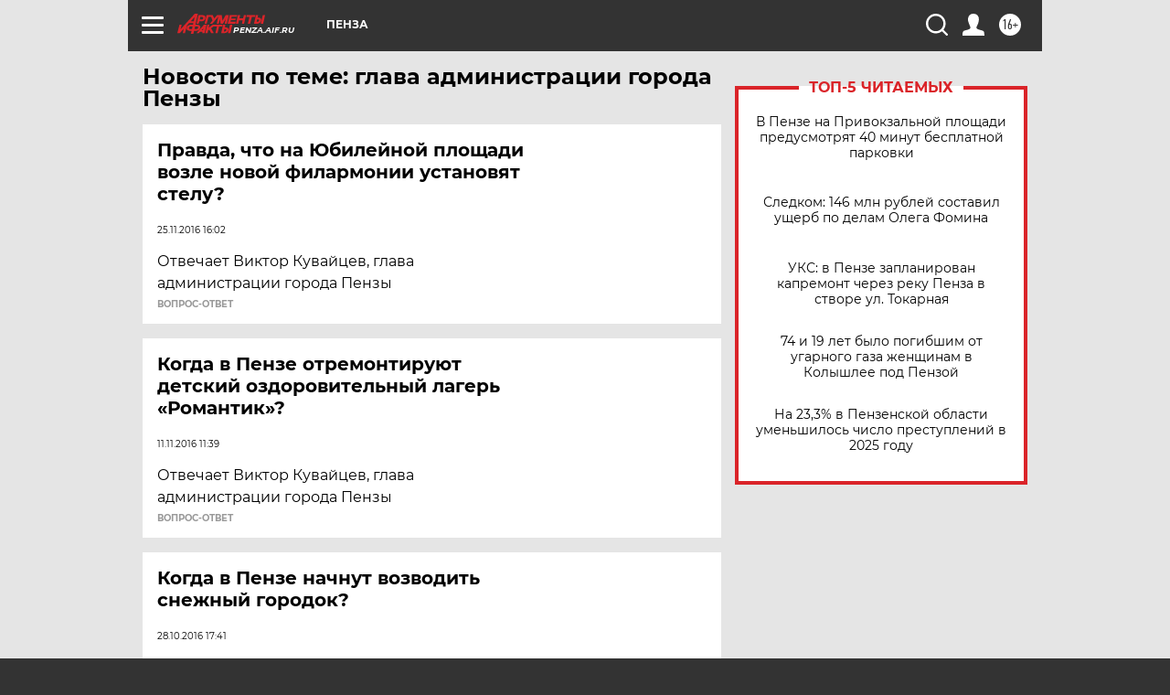

--- FILE ---
content_type: text/html
request_url: https://tns-counter.ru/nc01a**R%3Eundefined*aif_ru/ru/UTF-8/tmsec=aif_ru/954860831***
body_size: -72
content:
9693711B696E61AFX1768841647:9693711B696E61AFX1768841647